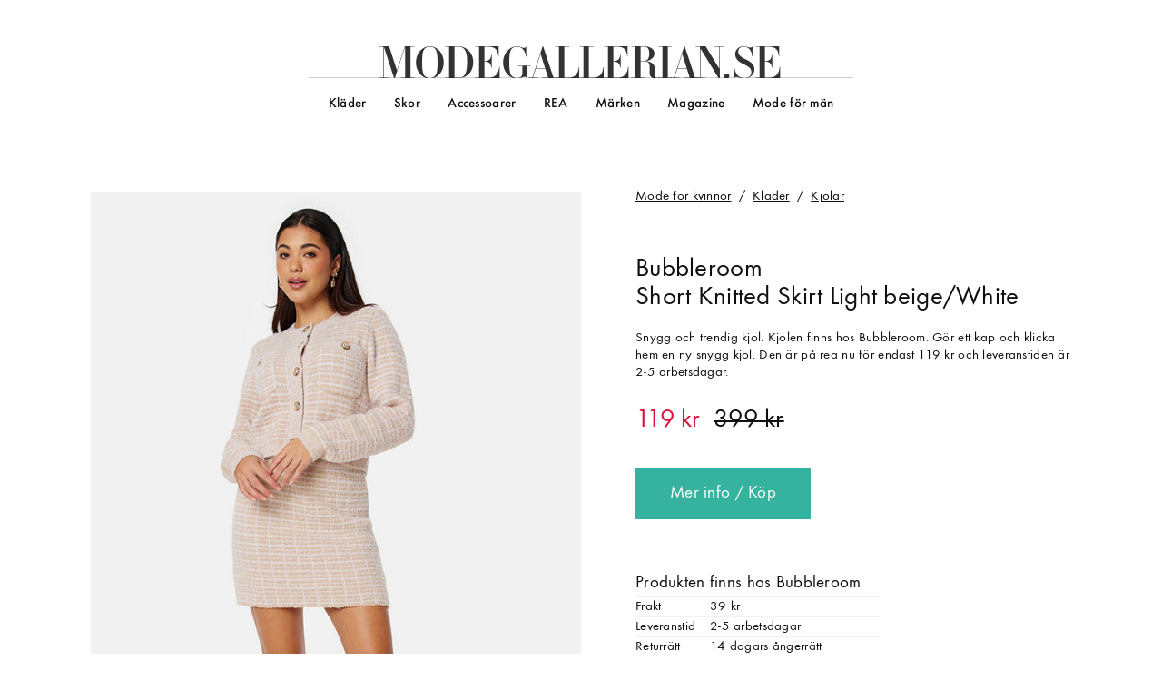

--- FILE ---
content_type: text/html; charset=utf-8
request_url: https://www.modegallerian.se/bubbleroom-short-knitted-skirt-light-beigewhite-4719370
body_size: 12421
content:
<!DOCTYPE html>
<html class="no-js" lang="sv">
<head>
	<meta charset="UTF-8">
	<meta http-equiv="X-UA-Compatible" content="IE=edge">
	<meta name="viewport" content="width=device-width,minimum-scale=1,initial-scale=1">
	<link rel="dns-prefetch preconnect" href="https://s0.mgcdn.se" crossorigin>
	<title>Bubbleroom Short Knitted Skirt Light beige/White - Kjolar online - Modegallerian</title>
	<script> (function(n,t,i,r,u){function o(){return(new RegExp("(^|;)\\s*"+r+"=([^;]*)\\s*(;|$)").exec(t.cookie||"")||[])[2]}function c(n){var t=[];return(n||"").split(".").forEach(function(n){var i=/^(\d+)=(\d)$/.exec(n);i&&t.push({id:parseInt(i[1],10),k:parseInt(i[2],10)})}),t}function l(n){return u.map(function(t){var e=t[0],s=t[1],r=t[2],i=0,u=n.filter(function(n){return n.id===e})[0],o,f;if(u&&u.k<r.length)i=u.k;else for(o=Math.random(),f=0;i<r.length-1;i++)if(f+=r[i],o<f)break;return{id:e,k:i,key:s}}
)}function a(n){var i="",u=new Date(2e3,1,1);return n&&n.length&&(i=n.map(function(n){return n.id+"="+n.k}).join("."),u=new Date(Date.now()+2592e6)),t.cookie=r+"="+i+";path=/;expires="+u.toUTCString(),i}var e,f,s,h;if(n[i]=function(){(n[i].q=n[i].q||[]).push(arguments)},!n.requestAnimationFrame){n[i].ga=function(){};return}e=["js"];n[i].ga=function(){var t={PageType:["contentGroup1","dimension1"]},r=n[i].f=[];return function(n,i){var u=t[n];u&&u.forEach(function(n){return r.push([n,i])})}}();f=[
];navigator.cookieEnabled&&(s=o(),h=c(s),f=l(h),a(f)!==o()&&(f=[]));n[i][r]=f.reduce(function(n,t){return t.k>0&&e.push(r+t.id+String.fromCharCode(96+t.k)),n.concat([["expId",t.key],["expVar",t.k]])},[]);t.documentElement.className=e.join(" ")})(window,document,"modegallerian","cx",[]) </script>
	<script> window.ga=function(){(ga.q=ga.q||[]).push(arguments)};ga.l=+new Date; </script>
	<script> (function(n,t,i){var u,r;for(n("create",i.propertyId,i.cookieDomain),u=(i.fields||[]).concat(t.f||[]).concat(t.cx||[]),r=0;r<u.length;r++)n("set",u[r][0],u[r][1]);n("send","pageview")})(ga,modegallerian,{"propertyId":"UA-8355593-1","cookieDomain":"modegallerian.se","fields":[["contentGroup1","Product"],["dimension1","Product"],["dimension2","Bubbleroom"],["dimension3","Bubbleroom"],["dimension4","Kvinna / Kläder / Nederdelar / Kjolar"],["dimension5","yes"],["metric1","119"]]}) </script>
	<script async src="https://www.google-analytics.com/analytics.js"></script>
	<script async src="/!/js/a39e7b63a60ddeb837a2cc8d6c3ed66e/main.min.js"></script>
	<style> /* https://www.fontspring.com/licenses/jtd/webfont */
@font-face{font-family:"Essonnes";src:url(/!/fonts/4010f0b02ddadd7fecaf37f9edfea307/essonnesheadline-regular.woff2) format("woff2"),url(/!/fonts/ed6178919e945f5944b05ed4bd246eda/essonnesheadline-regular.woff) format("woff")}
/* https://www.fontspring.com/licenses/jtd/webfont */
@font-face{font-family:"Essonnes";font-style:italic;src:url(/!/fonts/881b6f7ad9c4d3b5e3a9b5d629ba76f2/essonnesdisplay-italic.woff2) format("woff2"),url(/!/fonts/cf1360e60b5899008aaecbf2c6a76ad6/essonnesdisplay-italic.woff) format("woff")}
/* https://www.fontspring.com/licenses/fontsite/webfont */
@font-face{font-family:"Function";src:url(/!/fonts/da52cc8bcff4d3b74d4c59446c979312/functionpro-book.woff2) format("woff2"),url(/!/fonts/88698cea765e619d3f56ae74e6d9a7a9/functionpro-book.woff) format("woff")}
/* https://www.fontspring.com/licenses/fontsite/webfont */
@font-face{font-family:"Function";font-weight:bold;src:url(/!/fonts/d3d5322e262ac3c1e38337d0a6b746e2/functionpro-medium.woff2) format("woff2"),url(/!/fonts/5097c279d745135d65b1a41b9a74692a/functionpro-medium.woff) format("woff")}
/* normalize.css v4.1.1 | MIT License | github.com/necolas/normalize.css */
html{-ms-text-size-adjust:100%;-webkit-text-size-adjust:100%}body{margin:0}article,aside,figcaption,figure,footer,header,main,nav,section{display:block}a{background-color:transparent;-webkit-text-decoration-skip:objects}a:active,a:hover{outline-width:0}b,strong{font-weight:inherit}b,strong{font-weight:bolder}img{border-style:none}
/* normalize.css v4.1.1 | MIT License | github.com/necolas/normalize.css */
button,input,select,textarea{font:inherit;margin:0}button,input{overflow:visible}button,select{text-transform:none}button,html [type="button"],[type="reset"],[type="submit"]{-webkit-appearance:button}button::-moz-focus-inner,[type="button"]::-moz-focus-inner,[type="reset"]::-moz-focus-inner,[type="submit"]::-moz-focus-inner{border-style:none;padding:0}button:-moz-focusring,[type="button"]:-moz-focusring,[type="reset"]:-moz-focusring,[type="submit"]:-moz-focusring{outline:1px dotted ButtonText}
/* modegallerian.se */
*{box-sizing:border-box}html{font-size:16px}body{font-family:"Function",sans-serif;font-weight:normal;letter-spacing:.015em;font-size:20px;line-height:1;min-width:320px;color:#0f0f0f}a{text-decoration:none;color:inherit}h1,h2,h3{font-size:100%;font-weight:normal;line-height:1;margin:0;padding:0}figure,p{margin:0}button,input,select,textarea{font-family:"Function",sans-serif;font-weight:normal;letter-spacing:.015em;line-height:inherit;color:inherit}input{-webkit-appearance:none;border-radius:0}::-webkit-input-placeholder{
color:inherit;opacity:1}::-moz-placeholder{color:inherit;opacity:1}:-ms-input-placeholder{color:inherit;opacity:1}::placeholder{color:inherit;opacity:1}body>header a{display:block}body>header .logo{display:-ms-flexbox;display:flex;-ms-flex-align:center;align-items:center;-ms-flex-pack:center;justify-content:center}body>header .logo a{font-family:"Essonnes",serif;font-weight:normal;letter-spacing:normal;position:relative;font-size:120%;letter-spacing:-.049em;text-transform:uppercase;color:#333}body>header
.logo .d{letter-spacing:-.042em}body>header .logo .e1{letter-spacing:-.007em}body>header .logo .g{letter-spacing:-.091em}body>header .logo .a1{letter-spacing:-.084em}body>header .logo .l1{letter-spacing:-.07em}body>header .logo .l2{letter-spacing:-.063em}body>header .logo .e2{letter-spacing:-.028em}body>header .logo .r{letter-spacing:-.056em}body>header .logo .i{letter-spacing:-.063em}body>header .logo .a2{letter-spacing:-.112em}body>header .logo ._{letter-spacing:0}body>header .logo .e3{letter-spacing:.033em
}body>footer{display:-ms-flexbox;display:flex;-ms-flex-flow:column nowrap;flex-flow:column nowrap;-ms-flex-align:center;align-items:center;padding:4rem 0 8rem;text-align:center;background:#262626;color:#fff}body>footer .social{font-size:80%;margin:-.5em -.2em -.5em 0}body>footer .social div{display:-ms-flexbox;display:flex;-ms-flex-flow:row nowrap;flex-flow:row nowrap;-ms-flex-align:center;align-items:center}body>footer .social div+div{margin-top:1em}body>footer .social .icon{display:block;width:1.5em;
height:1.5em}body>footer .social .icon svg{fill:white}body>footer .social a{display:block;text-decoration:underline}body>footer .newsletter{margin:3em 0}body>footer .newsletter p{margin-bottom:.5em}body>footer .newsletter-widget{padding:1em;background:linear-gradient(174deg,rgba(255,255,255,.04) 30%,rgba(255,255,255,.06) 60%,rgba(255,255,255,.04) 90%)}body>footer .newsletter-widget button{background:#fff;color:#000}body>footer ul{list-style:none;margin:0;padding:0;display:inline-block;font-size:80%;
line-height:1.25}body>footer a{padding:0 1em;white-space:nowrap}body>footer .copyright{margin-top:1.5em}.ggl{position:relative}.ggl img{position:absolute;bottom:0;left:0}body>header .logo .man{position:absolute;font-family:"Function",sans-serif;font-size:50%;font-weight:bold;letter-spacing:.01em;line-height:.8}body>header .logo .man::after{content:"";position:absolute;top:0;left:-.5em;bottom:0;right:-1em;background:rgba(0,191,255,.15);transform:rotate(-6deg)}body>header ul{list-style:none;margin:0;
padding:0}body>header>div{position:relative;width:100%;background:#fff;z-index:1}body>header>div.hello{position:fixed}body>header>div.bye{position:absolute}body>header .toggle-state,body>header .toggle-button{display:none}body>header nav a{line-height:1.5}body>header .more a::before{content:"» "}.scrolltotop{display:-ms-flexbox;display:flex;-ms-flex-align:center;align-items:center;-ms-flex-pack:center;justify-content:center;position:fixed;bottom:1em;right:1em;width:2em;height:2em;text-align:center;
background:#0f0f0f;color:#fff;border-radius:100%;opacity:0;visibility:hidden;transition:opacity .3s ease-out,visibility 0s linear .3s}.scrolltotop svg{width:90%}.scrolltotop.visible{opacity:1;visibility:visible;transition-delay:0s}.no-js .scrolltotop{display:none}body>main{padding-bottom:6rem}body>main>aside:last-of-type{margin:6rem 0 -6rem;padding:4rem 0;background:#f7f7f7}body>main>.push{position:relative;margin-bottom:2rem}body>main>.push>div{display:none;background-size:cover}body>main>.push>a{
position:absolute;top:0;left:0;bottom:0;right:0}.newsletter-widget form{display:-ms-flexbox;display:flex;-ms-flex-pack:center;justify-content:center;-ms-flex-align:center;align-items:center}.newsletter-widget input{padding:0;outline:0;border:0;background:transparent;-ms-flex:1 0 auto;flex:1 0 auto;line-height:1.5;border-bottom:1px solid currentColor}.newsletter-widget button{padding:0;border:0;cursor:pointer;-ms-flex:0 0 3em;flex:0 0 3em;margin-left:1em;font-size:80%;font-weight:bold;line-height:2
}.newsletter-widget .feedback{margin-bottom:.5em;font-weight:bold;color:#36b39e}.newsletter-widget .feedback.error{color:#dc143c}.newsletter-widget .error+form button{background:#dc143c}.breadcrumb-trail{cursor:default}.breadcrumb-trail>span{font-size:80%}.breadcrumb-trail a{margin-right:.25em;text-decoration:underline}.breadcrumb-trail .separator::before{content:"/";margin-right:.25em}.productsample{display:block;position:relative;overflow:hidden;padding-top:133.334%}.productsample img{position:absolute;
top:0;left:0;width:100%;height:auto}.productsample span{display:block;width:100%;font-size:80%;line-height:1.25}.productsample .brand{padding-top:.7em}.productsample .price{padding-top:.4em}.productsample .sale{color:#dc143c}.productsample .sale::after{content:attr(data-old);color:#0f0f0f;text-decoration:line-through;white-space:nowrap;margin-left:.5em}.product article .images img{display:block;width:100%;height:auto}.product article .images .none{display:block;padding-top:100%;background:#f7f7f7
}.product article h1{font-size:150%;line-height:1.1}.product article h1 span{display:block}.product article .description{margin-top:1.25em;font-size:80%;line-height:1.25}.product article .price{margin-top:1em;font-size:150%}.product article .price.sale{color:#dc143c}.product article .price.sale::after{content:attr(data-old);color:#0f0f0f;text-decoration:line-through;white-space:nowrap;margin-left:.5em}.product article .free{margin-top:.5em}.product article .buy{display:inline-block;margin-top:2em;
padding:1em 2em;background:#36b39e;color:#fff}.product article .colors{margin-top:2em}.product article .colors div{display:-ms-flexbox;display:flex;margin:.5em 0}.product article .colors div a{display:block;overflow:hidden;width:2em;height:2em;margin-right:.5em;border-radius:2em;color:transparent}.product article .colors div .white{border:1px solid #757575}.product article .colors .more{font-size:80%;text-decoration:underline}.product article .store{margin-top:3em}.product article .store p{line-height:1.5
}.product article .store table,.product article .store tr,.product article .store td{margin:0;padding:0;border:0}.product article .store table{font-size:80%;line-height:1.25;border-top:1px solid #f2f2f2;border-collapse:collapse}.product article .store td{padding:.125em 1em .125em 0;border-bottom:1px solid #f2f2f2;vertical-align:top}.product .related{display:-ms-flexbox;display:flex;-ms-flex-flow:column;flex-flow:column;margin-top:4rem}.product .related h2{font-size:120%;font-weight:bold;letter-spacing:.09em;
line-height:1.2;text-transform:uppercase;margin:-.2em 0;padding-left:.09em;padding-bottom:1.5em}.product .related ul{list-style:none;margin:0;padding:0;display:-ms-flexbox;display:flex;-ms-flex-flow:row wrap;flex-flow:row wrap}.product .related ul .productsample span{padding-left:1em}.product .related .more{display:inline-block;margin-top:1.5em;line-height:1.25}.product .related .more::before{content:"» "}.shoppinglink{position:relative;height:100%;background:#fff}.shoppinglink span{display:-ms-flexbox;
display:flex;-ms-flex-pack:start;justify-content:flex-start}.shoppinglink p{font-size:80%;line-height:1.25;padding:1em 0}.shoppinglink a{font-size:80%;text-decoration:underline}.shoppinglink a::after{content:"";position:absolute;top:0;left:0;width:100%;height:100%}.shoppinglink-list{list-style:none;margin:0;padding:0;display:-ms-flexbox;display:flex;-ms-flex-flow:row wrap;flex-flow:row wrap;-ms-flex-pack:justify;justify-content:space-between}@media screen and (max-width:767px){body>header>div{height:3em;border-bottom:1px solid #0f0f0f}body>header .logo{height:100%;box-shadow:0 0 1em rgba(15,15,15,.2)}body>header .logo a{padding:.5em 1em}body>footer{padding-top:6rem}body>footer .newsletter{min-width:320px;width:calc(100% - 2em)}body>footer .newsletter p span{white-space:nowrap}body>footer .newsletter p span+span{display:block;margin-top:.25em}body>header .logo .man{top:.33em;right:2.05em}body>header{height:3em
}body>header>div{position:fixed}body>header .toggle-state{opacity:0;display:block;position:absolute;top:1em;right:1em}body>header .toggle-button{display:block;position:absolute;top:0;right:0;width:3em;height:3em}body>header .toggle-button span,body>header .toggle-button::before,body>header .toggle-button::after{position:absolute;top:50%;left:50%;margin-left:-.5em;width:1em;height:.1em;background:#0f0f0f;transition:all .5s ease}body>header .toggle-button::before{content:"";margin-top:-.25em}body>header
.toggle-button::after{content:"";margin-top:.25em}body>header nav{visibility:hidden;position:absolute;position:fixed;top:calc(3em - 1px);left:0;right:0;height:calc(100vh - 3em + 1px);padding-left:calc(55% - 150px);background:transparent;transition:background-color .3s ease-out}body>header nav>ul{visibility:hidden;overflow:hidden;overflow-y:auto;height:calc(100vh - 3em + 1px);padding:1em 0 6em 1em;background:#fff;border-top:1px solid #0f0f0f;transform:translateX(100%);transition:transform .3s cubic-bezier(0,1,.5,1)
}body>header nav>ul>li{margin-top:.5em;padding-left:1em}.js body>header nav .group:not(.expanded)>a{position:relative}.js body>header nav .group:not(.expanded)>a::after{content:" …"}.js body>header nav .group:not(.expanded)>a span{position:absolute;top:0;left:0;width:100%;height:100%}.js body>header nav .group:not(.expanded) .nested{display:none}body>header nav .men::before,body>header nav .women::before{content:"";display:block;width:2em;margin-top:2em;padding-top:1em;border-top:1px solid #0f0f0f
}body>header .nav-overlay{display:none}body>header .nested{padding:0 0 .5em 1em}body>header .toggle-state:checked~.toggle-button span{opacity:0}body>header .toggle-state:checked~.toggle-button::before{margin-top:-.05em;transform:rotate(225deg) scaleX(1.2)}body>header .toggle-state:checked~.toggle-button::after{margin-top:-.05em;transform:rotate(-225deg) scaleX(1.2)}body>header .toggle-state:checked~nav{visibility:visible;background:rgba(38,38,38,.5)}body>header .toggle-state:checked~nav>ul{visibility:visible;
transform:translateX(0)}.scrolltotop{bottom:2em;font-size:80%;background:rgba(255,255,255,.25);color:inherit}.scrolltotop svg{width:100%}body>main>aside:last-of-type{padding-left:2rem;padding-right:2rem}body>main>.push{margin:1rem 1rem 2rem}body>main>.push>div.m{display:block;padding-bottom:100%}.breadcrumb-trail{line-height:1.25;margin-top:-.25em}.breadcrumb-trail>span{font-size:70%}.product article .breadcrumbs{display:-ms-flexbox;display:flex;-ms-flex-pack:center;justify-content:center;margin:1em
0}.product article .breadcrumbs,.product article .info{margin-left:2rem;margin-right:2rem}.product article h1{margin-top:1em}.product article .buy{display:block}.product article .store table{width:100%}.product .related h2{font-size:96%}.product .related ul{margin-bottom:-1em}.product .related ul li{margin-bottom:1em}.product .related ul li{-ms-flex:0 0 50%;flex:0 0 50%}.product .related ul li:not(:nth-child(2n+1)) .productsample::after{content:"";position:absolute;top:0;left:0;bottom:0;border-left:1px
solid #fff}.product .related .more{font-size:80%}.product .related h2,.product .related .more{margin-left:2rem;margin-right:2rem}.product .related .more{padding:.5em 1em;background:#f7f7f7}.shoppinglink-list li+li{margin-top:2rem}.shoppinglink-list .shoppinglink{padding:2rem}}@media screen and (min-width:768px){body>header .logo{-ms-flex-align:end;align-items:flex-end;height:4.5em}body>header .logo a{width:36rem;margin-bottom:-.13em;font-size:250%;text-align:center}body>header .logo a::before{content:"";
position:absolute;top:.85em;left:0;right:0;height:0;border-top:1px solid rgba(0,0,0,.2);border-bottom:.1em solid #fff}body>footer .newsletter-widget{margin:0 -1em}body>header .logo .man{top:.24em;left:50%;margin-left:10em}body>header{height:9em}body>header nav{display:-ms-flexbox;display:flex;-ms-flex-pack:center;justify-content:center;height:3em}body>header nav a:hover{text-decoration:underline}body>header nav>ul{display:-ms-flexbox;display:flex;font-size:80%}body>header nav>ul>li>a{display:block;
padding:0 1em;font-weight:bold;line-height:3.75}body>header .nested{display:none;position:absolute;top:100%;margin:-1.5em 0 0 -1em;z-index:1}body>header .nested ul{display:-ms-flexbox;display:flex;-ms-flex-flow:column wrap;flex-flow:column wrap;min-width:450px;height:13em;padding:2.5em 0 1em 2em;background:rgba(255,255,255,0)}body>header .nested li{display:block;padding-right:3em}body>header .group:hover>a{text-decoration:underline}body>header .group:hover .nested{display:block}body>header .group:hover~.nav-overlay{
position:absolute;top:100%;left:0;right:0;height:12em;background:rgba(247,247,247,.98);border-top:1px solid #ededed;border-bottom:1px solid #0f0f0f}body>header>div.free{box-shadow:0 0 1em rgba(15,15,15,.2)}body>header>div.free .logo{display:none}body>main>.push>div.t{display:block;padding-bottom:25%}.product article{margin-top:2rem}.product article::after{content:"";display:table;clear:both}.product article .breadcrumbs{float:right;width:50%;margin:-.25em 0 3em;padding-left:3rem}.product article
.images{float:left;width:50%}.product article .info{margin-left:50%;padding-left:3rem}.product .related ul{margin-bottom:-2em}.product .related ul li{margin-bottom:2em}.product .related ul li{-ms-flex:0 0 25%;flex:0 0 25%}.product .related ul li:not(:nth-child(4n+1)) .productsample::after{content:"";position:absolute;top:0;left:0;bottom:0;border-left:1px solid #fff}.product .related h2,.product .related .more{-ms-flex-item-align:center;-ms-grid-row-align:center;align-self:center}.shoppinglink-list{
margin-bottom:-2rem}.shoppinglink-list li{-ms-flex:0 0 50%;flex:0 0 50%;-ms-flex-preferred-size:calc(50% - 1rem);flex-basis:calc(50% - 1rem);margin-bottom:2rem}.shoppinglink-list .shoppinglink{padding:2rem}.shoppinglink-list span{-ms-flex-align:center;align-items:center;height:50px}}@media screen and (min-width:768px) and (max-width:1199px){body>main>aside:last-of-type{padding-left:2rem;padding-right:2rem}.product article .breadcrumbs{margin-bottom:1em;padding-left:2rem;padding-right:2rem}.product
article .images{padding-left:2rem}.product article .info{padding-left:2rem;padding-right:2rem}}@media screen and (min-width:1200px){html{font-size:20px;overflow-y:scroll}body{font-size:19px}body>header .logo a{width:30rem}body>main>.push{min-width:54rem;max-width:60rem;width:80%;margin-left:auto;margin-right:auto}.product article{min-width:54rem;max-width:60rem;width:80%;margin-left:auto;margin-right:auto}.product .related{min-width:54rem;max-width:60rem;width:80%;
margin-left:auto;margin-right:auto}.product .related .more:hover{text-decoration:underline}.shoppinglink-list{min-width:54rem;max-width:60rem;width:80%;margin-left:auto;margin-right:auto}}@media screen and (max-width:360px){body>header .logo a{font-size:100%}} </style>
	<link rel="canonical" href="https://www.modegallerian.se/bubbleroom-short-knitted-skirt-light-beigewhite-4719370">
	<link rel="image_src" href="https://s0.mgcdn.se/p/3/p/2/4719370/221080420-b686f51411e12778e86a5a255aaec314/bubbleroom-short-knitted-skirt-light-beigewhite-1.jpg">
	<meta name="description" content="Hos Bubbleroom kan du k&#246;pa denna Short Knitted Skirt Light beige/White fr&#229;n Bubbleroom f&#246;r 119 kr i kategorin kjolar inom nederdelar f&#246;r kl&#228;der. Leveranstiden f&#246;r denna Short Knitted Skirt Light beige/White &#228;r 2-5 arbetsdagar och du har 14 dagars &#229;ngerr&#228;tt.">
	<meta property="og:title" content="Bubbleroom Short Knitted Skirt Light beige/White">
	<meta property="og:description" content="Hos Bubbleroom kan du k&#246;pa denna Short Knitted Skirt Light beige/White fr&#229;n Bubbleroom f&#246;r 119 kr i kategorin kjolar inom nederdelar f&#246;r kl&#228;der. Leveranstiden f&#246;r denna Short Knitted Skirt Light beige/White &#228;r 2-5 arbetsdagar och du har 14 dagars &#229;ngerr&#228;tt.">
	<meta property="og:image" content="https://s0.mgcdn.se/p/3/p/2/4719370/221080420-b686f51411e12778e86a5a255aaec314/bubbleroom-short-knitted-skirt-light-beigewhite-1.jpg">
	<meta property="og:url" content="https://www.modegallerian.se/bubbleroom-short-knitted-skirt-light-beigewhite-4719370">
	<meta property="og:locale" content="sv_SE">
	<meta property="og:site_name" content="Modegallerian">
	<meta property="fb:app_id" content="149881228376463">
	<script type="application/ld+json"> [
  {
    "@context": "http://schema.org",
    "@type": "Product",
    "name": "Short Knitted Skirt Light beige/White",
    "image": "https://s0.mgcdn.se/p/3/p/2/4719370/221080420-b686f51411e12778e86a5a255aaec314/bubbleroom-short-knitted-skirt-light-beigewhite-1.jpg",
    "description": "Snygg och trendig kjol. Kjolen finns hos Bubbleroom. Gör ett kap och klicka hem en ny snygg kjol. Den är på rea nu för endast 119 kr och leveranstiden är 2-5 arbetsdagar.",
    "brand": "Bubbleroom",
    "offers": {
      "@type": "Offer",
      "priceCurrency": "SEK",
      "price": 119.0000,
      "itemCondition": "http://schema.org/NewCondition",
      "availability": "http://schema.org/InStock",
      "seller": {
        "@type": "Organization",
        "name": "Bubbleroom"
      }
    }
  }
] </script>
	<link rel="icon" type="image/png" href="/!/img/2e6148731383f8f95bb468a4fbd42e41/favicon.png">
	<link rel="apple-touch-icon" href="/!/img/cb5f37e4274ccbebab4cd4fee63f337e/touchicon.png">
</head>
<body class="product"><div hidden style="display:none">
	<svg viewBox="0 0 6 6">
		<defs>
			<g id="svg-scrolltotop-icon" stroke="currentColor" stroke-width=".3">
				<polyline fill="none" points="2,3 3,2 4,3" />
				<polyline fill="none" points="2,4 3,3 4,4" />
			</g>
		</defs>
	</svg>
	<svg viewBox="0 0 2 3">
		<defs>
			<g id="svg-search-icon" stroke="currentColor">
				<circle cx="0.78578" cy="1.28578" r="0.58578" fill="none" stroke-width=".2" />
				<line x1="1.2" y1="1.7" x2="1.85" y2="2.35" stroke-width=".3" />
			</g>
		</defs>
	</svg>
</div>
<header>
	<div>
		<div class="logo"><a href="/"><span class="m">M</span><span class="o">o</span><span class="d">d</span><span class="e1">e</span><span class="g">g</span><span class="a1">a</span><span class="l1">l</span><span class="l2">l</span><span class="e2">e</span><span class="r">r</span><span class="i">i</span><span class="a2">a</span><span class="n">n</span><span class="_">.</span><span class="s">s</span><span class="e3">e</span></a></div>
		<input class="toggle-state" id="header-nav-toggle" type="checkbox"/>
		<label class="toggle-button" for="header-nav-toggle"><span></span></label>
		<nav>
			<ul>
				<li class=" group"><a href="/klader" onclick="">Kl&#228;der</a>
					<div class="nested">
						<ul>
							<li><a href="/klanningar">Kl&#228;nningar</a></li>
							<li><a href="/festklanningar">Festkl&#228;nningar</a></li>
							<li><a href="/jumpsuits-playsuits">Jumpsuits &amp; playsuits</a></li>
							<li><a href="/trojor">Tr&#246;jor</a></li>
							<li><a href="/toppar">Toppar</a></li>
							<li><a href="/t-shirts">T-shirts</a></li>
							<li><a href="/jeans">Jeans</a></li>
							<li><a href="/kjolar">Kjolar</a></li>
							<li><a href="/leggings-tights">Leggings &amp; tights</a></li>
							<li><a href="/jackor">Jackor</a></li>
							<li><a href="/bomberjackor">Bomberjackor</a></li>
							<li><a href="/kappor">Kappor</a></li>
							<li><a href="/bikini">Bikini</a></li>
							<li><a href="/underklader">Underkl&#228;der</a></li>
							<li class="more"><a href="/klader">fler kl&#228;der</a></li>
						</ul>
					</div></li>
				<li class=" group"><a href="/skor" onclick="">Skor</a>
					<div class="nested">
						<ul>
							<li><a href="/pumps-klackskor">Pumps &amp; klackskor</a></li>
							<li><a href="/sneakers-streetskor">Sneakers &amp; streetskor</a></li>
							<li><a href="/stovlar-stovletter">St&#246;vlar &amp; st&#246;vletter</a></li>
							<li><a href="/sandaler-sandaletter">Sandaler &amp; sandaletter</a></li>
							<li><a href="/gummistovlar">Gummist&#246;vlar</a></li>
							<li class="more"><a href="/skor">fler skor</a></li>
						</ul>
					</div></li>
				<li class=" group"><a href="/accessoarer" onclick="">Accessoarer</a>
					<div class="nested">
						<ul>
							<li><a href="/vaskor">V&#228;skor</a></li>
							<li><a href="/handvaskor">Handv&#228;skor</a></li>
							<li><a href="/smycken">Smycken</a></li>
							<li><a href="/chokers">Chokers</a></li>
							<li><a href="/solglasogon">Solglas&#246;gon</a></li>
							<li><a href="/klockor">Klockor</a></li>
							<li><a href="/balten-skarp">B&#228;lten &amp; sk&#228;rp</a></li>
							<li><a href="/halsdukar-scarves">Halsdukar &amp; scarves</a></li>
							<li class="more"><a href="/accessoarer">fler accessoarer</a></li>
						</ul>
					</div></li>
				<li class="sale"><a href="/kvinna?rea=1">REA</a></li>
				<li class="brands"><a href="/varumarken">M&#228;rken</a></li>
				<li class="magazine"><a href="/magazine">Magazine</a></li>
				<li class="men"><a href="/man">Mode f&#246;r m&#228;n</a></li>
				<li class="nav-overlay"></li>
			</ul>
		</nav>
	</div>
</header>
<script> modegallerian("header") </script>

	<main>
<article class=" sale">
	<section class="breadcrumbs">
<div class="breadcrumb-trail" xmlns:v="http://rdf.data-vocabulary.org/#">
		<span class="breadcrumb" typeof="v:Breadcrumb"><a href="/" rel="v:url" property="v:title">Mode f&#246;r kvinnor</a>
		<span class="separator"></span><span rel="v:child">
		<span class="breadcrumb" typeof="v:Breadcrumb"><a href="/klader" rel="v:url" property="v:title">Kl&#228;der</a>
		<span class="separator"></span><span rel="v:child">
		<span class="breadcrumb" typeof="v:Breadcrumb"><a href="/kjolar" rel="v:url" property="v:title">Kjolar</a>
	</span></span></span></span></span>
</div>
	</section>
	<section class="images">
		<img alt="Bubbleroom Short Knitted Skirt Light beige/White" src="https://s0.mgcdn.se/p/3/p/2/4719370/221080420-b686f51411e12778e86a5a255aaec314/bubbleroom-short-knitted-skirt-light-beigewhite-1.jpg" width="600" height="867">
	</section>
	<section class="info">
		<h1><a class="brand" href="/bubbleroom" title="Visa allt från Bubbleroom">Bubbleroom</a> <span class="name">Short Knitted Skirt Light beige/White</span></h1>
		<p class="description">Snygg och trendig kjol. Kjolen finns hos Bubbleroom. G&#246;r ett kap och klicka hem en ny snygg kjol. Den &#228;r p&#229; rea nu f&#246;r endast 119 kr och leveranstiden &#228;r 2-5 arbetsdagar.</p>
		<p class="price sale" data-old="399 kr">119 kr</p>
		<a class="buy external" href="/!/exit/p/4719370" rel="nofollow noopener" target="_blank">Mer info / K&#246;p</a>
		<div class="store">
			<p>Produkten finns hos Bubbleroom</p>
			<table>
				<tr>
					<td>Frakt</td>
					<td>39 kr</td>
				</tr>
				<tr>
					<td>Leveranstid</td>
					<td>2-5 arbetsdagar</td>
				</tr>
				<tr>
					<td>Returr&#228;tt</td>
					<td>14 dagars &#229;ngerr&#228;tt</td>
				</tr>
				<tr>
					<td>Betals&#228;tt</td>
					<td>Kort, faktura, PayPal</td>
				</tr>
				<tr>
					<td>&#214;vrigt</td>
					<td>Fri frakt vid k&#246;p &#246;ver 999 kr</td>
				</tr>
			</table>
		</div>
	</section>
</article>
<section class="related">
	<h2>Fler kjolar fr&#229;n Bubbleroom</h2>
	<ul>
		<li>
<a class="productsample" href="/bubbleroom-maxi-frill-skirt-black-4719624" data-id="4719624">
<img src="https://s0.mgcdn.se/p/2/p/2/4719624/216905226-6ad9f75769b62228b7baee4788befcd3/bubbleroom-maxi-frill-skirt-black-1.jpg" alt="Bubbleroom Maxi Frill Skirt Black" width="300" height="400">
	<span class="brand">Bubbleroom</span>
	<span class="name">Maxi Frill Skirt Black</span>
	<span class="price sale" data-old="199 kr">99 kr</span>
</a>
		</li>
		<li>
<a class="productsample" href="/bubbleroom-viscose-crepe-maxi-skirt-black-4719404" data-id="4719404">
<img src="https://s0.mgcdn.se/p/2/p/2/4719404/216905190-4f20aafebcc39a989c38d67821839e0b/bubbleroom-viscose-crepe-maxi-skirt-black-1.jpg" alt="Bubbleroom Viscose Crepe Maxi Skirt Black" width="300" height="400">
	<span class="brand">Bubbleroom</span>
	<span class="name">Viscose Crepe Maxi Skirt Black</span>
	<span class="price">399 kr</span>
</a>
		</li>
		<li>
<a class="productsample" href="/bubbleroom-cargo-maxi-skirt-beige-4718589" data-id="4718589">
<img src="https://s0.mgcdn.se/p/2/p/2/4718589/215093307-0350d4c557d6e381705cc993d3e93e61/bubbleroom-hilda-cargo-skirt-beige-1.jpg" alt="Bubbleroom Cargo Maxi Skirt Beige" width="300" height="400">
	<span class="brand">Bubbleroom</span>
	<span class="name">Cargo Maxi Skirt Beige</span>
	<span class="price sale" data-old="219 kr">129 kr</span>
</a>
		</li>
		<li>
<a class="productsample" href="/bubbleroom-denim-slit-midi-skirt-medium-blue-4718524" data-id="4718524">
<img src="https://s0.mgcdn.se/p/2/p/2/4718524/226232443-ee9ff9a34ef319721008ab62b13cc379/bubbleroom-denim-slit-midi-skirt-medium-blue-1.jpg" alt="Bubbleroom Denim Slit Midi Skirt Medium blue" width="300" height="400">
	<span class="brand">Bubbleroom</span>
	<span class="name">Denim Slit Midi Skirt Medium blue</span>
	<span class="price sale" data-old="499 kr">199 kr</span>
</a>
		</li>
	</ul>
	<a class="more" href="/bubbleroom/kjolar">Visa alla kjolar fr&#229;n Bubbleroom</a>
</section>
<section class="related">
	<h2>Fler kjolar under 150 kr</h2>
	<ul>
		<li>
<a class="productsample" href="/vero-moda-vmfriba-mw-78-balloon-skirt-wvn-ga-vit-4729857" data-id="4729857">
<img src="https://s0.mgcdn.se/p/2/p/8/4729857/256322107-e46b5e8ae376c43b1ef07b57244e8df1/vero-moda-vmfriba-mw-78-balloon-skirt-wvn-ga-vit-1.jpg" alt="Vero Moda Vmfriba Mw 7/8 Balloon Skirt Wvn Ga - Vit" width="300" height="400">
	<span class="brand">Vero Moda</span>
	<span class="name">Vmfriba Mw 7/8 Balloon Skirt Wvn Ga - Vit</span>
	<span class="price sale" data-old="224 kr">134 kr</span>
</a>
		</li>
		<li>
<a class="productsample" href="/vero-moda-vmlori-mini-ballon-skirt-wvn-exp-vit-4729505" data-id="4729505">
<img src="https://s0.mgcdn.se/p/2/p/8/4729505/254262186-ebd397cc9b9d242b5e525350c0909a8d/vero-moda-vmlori-mini-ballon-skirt-wvn-exp-vit-1.jpg" alt="Vero Moda Vmlori Mini Ballon Skirt Wvn Exp - Vit" width="300" height="400">
	<span class="brand">Vero Moda</span>
	<span class="name">Vmlori Mini Ballon Skirt Wvn Exp - Vit</span>
	<span class="price sale" data-old="179 kr">104 kr</span>
</a>
		</li>
		<li>
<a class="productsample" href="/vero-moda-vmstarry-ls-ruffle-mini-dress-exp-blommig-4729413" data-id="4729413">
<img src="https://s0.mgcdn.se/p/2/p/8/4729413/251105701-6e5f8b50156209106116214dc045bf3b/vero-moda-vmstarry-ls-ruffle-mini-dress-exp-blommig-1.jpg" alt="Vero Moda Vmstarry Ls Ruffle Mini Dress Exp - Blommig" width="300" height="400">
	<span class="brand">Vero Moda</span>
	<span class="name">Vmstarry Ls Ruffle Mini Dress Exp - Blommig</span>
	<span class="price sale" data-old="299 kr">79 kr</span>
</a>
		</li>
		<li>
<a class="productsample" href="/vero-moda-vmstarry-ls-ruffle-mini-dress-exp-blommig-4729412" data-id="4729412">
<img src="https://s0.mgcdn.se/p/2/p/8/4729412/251105702-a88f557379fba3b2f3b9f68f1e2e144d/vero-moda-vmstarry-ls-ruffle-mini-dress-exp-blommig-1.jpg" alt="Vero Moda Vmstarry Ls Ruffle Mini Dress Exp - Blommig" width="300" height="400">
	<span class="brand">Vero Moda</span>
	<span class="name">Vmstarry Ls Ruffle Mini Dress Exp - Blommig</span>
	<span class="price sale" data-old="299 kr">119 kr</span>
</a>
		</li>
	</ul>
	<a class="more" href="/kjolar?pris=-150SEK">Visa alla kjolar under 150 kr</a>
</section>
<script> modegallerian("product.article",[true,{"brand":"Bubbleroom","category":"Kvinna / Kläder / Nederdelar / Kjolar","store":"Bubbleroom","price":119}]) </script>
<aside>
<ul class="shoppinglink-list">
	<li>
<div class="shoppinglink">
	<span><img class="lazy" alt="Bubbleroom" data-src="https://s0.mgcdn.se/sl/3/c50f38060259acdca70cf1438cec350e/bubbleroom.png"></span>
	<p>Tusentals varor, snabba leveranser. Senaste nytt fr&#229;n k&#228;nda varum&#228;rken! Enkla returer &#183; Upp till 50 dagar faktura &#183; Exklusiva varum&#228;rken &#183; Trygg e-handel &#183; Online sedan 2005</p>
	<a class="external" href="/!/exit/sl/3" data-name="Bubbleroom" rel="nofollow noopener" target="_blank">bubbleroom.se</a>
</div>
	</li>
	<li>
<div class="shoppinglink">
	<span><img class="lazy" alt="Nelly" data-src="https://s0.mgcdn.se/sl/1/cba803e31ec3455fa8d4762cbdf2fc70/nelly.png"></span>
	<p>Nelly.com &#228;r en ledande kl&#228;dbutik online som s&#228;ljer bland annat kl&#228;der, skor och underkl&#228;der. Hos Nelly.com finner du kl&#228;der och mode online.</p>
	<a class="external" href="/!/exit/sl/1" data-name="Nelly" rel="nofollow noopener" target="_blank">nelly.com</a>
</div>
	</li>
</ul>
<script> modegallerian("shoppinglink.list") </script>


</aside>

	</main><footer>
	<div class="social">
		<div class="instagram">
			<span class="icon"><svg xmlns="http://www.w3.org/2000/svg" viewBox="0 0 512 512">
				<path d="M256,49.471c67.266,0,75.233.257,101.8,1.469,24.562,1.121,37.9,5.224,46.778,8.674a78.052,78.052,0,0,1,28.966,18.845,78.052,78.052,0,0,1,18.845,28.966c3.45,8.877,7.554,22.216,8.674,46.778,1.212,26.565,1.469,34.532,1.469,101.8s-0.257,75.233-1.469,101.8c-1.121,24.562-5.225,37.9-8.674,46.778a83.427,83.427,0,0,1-47.811,47.811c-8.877,3.45-22.216,7.554-46.778,8.674-26.56,1.212-34.527,1.469-101.8,1.469s-75.237-.257-101.8-1.469c-24.562-1.121-37.9-5.225-46.778-8.674a78.051,78.051,0,0,1-28.966-18.845,78.053,78.053,0,0,1-18.845-28.966c-3.45-8.877-7.554-22.216-8.674-46.778-1.212-26.564-1.469-34.532-1.469-101.8s0.257-75.233,1.469-101.8c1.121-24.562,5.224-37.9,8.674-46.778A78.052,78.052,0,0,1,78.458,78.458a78.053,78.053,0,0,1,28.966-18.845c8.877-3.45,22.216-7.554,46.778-8.674,26.565-1.212,34.532-1.469,101.8-1.469m0-45.391c-68.418,0-77,.29-103.866,1.516-26.815,1.224-45.127,5.482-61.151,11.71a123.488,123.488,0,0,0-44.62,29.057A123.488,123.488,0,0,0,17.3,90.982C11.077,107.007,6.819,125.319,5.6,152.134,4.369,179,4.079,187.582,4.079,256S4.369,333,5.6,359.866c1.224,26.815,5.482,45.127,11.71,61.151a123.489,123.489,0,0,0,29.057,44.62,123.486,123.486,0,0,0,44.62,29.057c16.025,6.228,34.337,10.486,61.151,11.71,26.87,1.226,35.449,1.516,103.866,1.516s77-.29,103.866-1.516c26.815-1.224,45.127-5.482,61.151-11.71a128.817,128.817,0,0,0,73.677-73.677c6.228-16.025,10.486-34.337,11.71-61.151,1.226-26.87,1.516-35.449,1.516-103.866s-0.29-77-1.516-103.866c-1.224-26.815-5.482-45.127-11.71-61.151a123.486,123.486,0,0,0-29.057-44.62A123.487,123.487,0,0,0,421.018,17.3C404.993,11.077,386.681,6.819,359.866,5.6,333,4.369,324.418,4.079,256,4.079h0Z"></path>
				<path d="M256,126.635A129.365,129.365,0,1,0,385.365,256,129.365,129.365,0,0,0,256,126.635Zm0,213.338A83.973,83.973,0,1,1,339.974,256,83.974,83.974,0,0,1,256,339.973Z"></path>
				<circle cx="390.476" cy="121.524" r="30.23"></circle>
			</svg></span>
			<a href="https://www.instagram.com/modegallerian.se/">Följ oss på Instagram</a>
		</div>
		<div class="facebook">
			<span class="icon"><svg xmlns="http://www.w3.org/2000/svg" viewBox="0 0 24 24">
				<path d="M18.77 7.46H14.5v-1.9c0-.9.6-1.1 1-1.1h3V.5h-4.33C10.24.5 9.5 3.44 9.5 5.32v2.15h-3v4h3v12h5v-12h3.85l.42-4z"></path>
			</svg></span>
			<a href="https://www.facebook.com/modegallerian.se">Gilla oss på Facebook</a>
		</div>
	</div>
	<div class="newsletter">
	</div>
	<ul>
		<li><a href="/om-oss">Om oss</a></li>
		<li><a href="/kontakta-oss">Kontakta oss</a></li>
		<li><a href="/om-oss#cookies">Cookies</a></li>
		<li class="copyright">&copy; Modegallerian Norden AB</li>
	</ul>
</footer>

</body>
</html>
